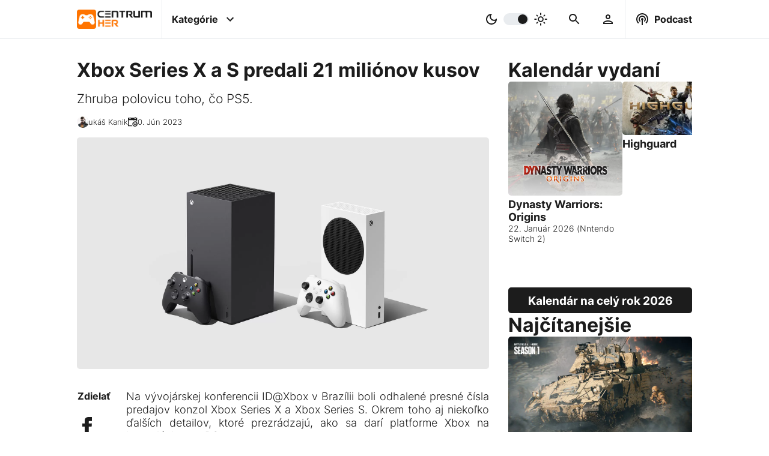

--- FILE ---
content_type: text/html; charset=utf-8
request_url: https://www.google.com/recaptcha/api2/aframe
body_size: 270
content:
<!DOCTYPE HTML><html><head><meta http-equiv="content-type" content="text/html; charset=UTF-8"></head><body><script nonce="v6McZWlZEJC6Nq_RxikFHA">/** Anti-fraud and anti-abuse applications only. See google.com/recaptcha */ try{var clients={'sodar':'https://pagead2.googlesyndication.com/pagead/sodar?'};window.addEventListener("message",function(a){try{if(a.source===window.parent){var b=JSON.parse(a.data);var c=clients[b['id']];if(c){var d=document.createElement('img');d.src=c+b['params']+'&rc='+(localStorage.getItem("rc::a")?sessionStorage.getItem("rc::b"):"");window.document.body.appendChild(d);sessionStorage.setItem("rc::e",parseInt(sessionStorage.getItem("rc::e")||0)+1);localStorage.setItem("rc::h",'1768663735853');}}}catch(b){}});window.parent.postMessage("_grecaptcha_ready", "*");}catch(b){}</script></body></html>

--- FILE ---
content_type: text/html; charset=UTF-8
request_url: https://www.centrumher.eu/cman/get-lazy-load-plugin-data.php
body_size: 1196
content:
{"result":true,"message":"Plugin \u00faspe\u0161ne na\u010d\u00edtan\u00fd","html":"\n<div class=\"release-calendar-container\">\n    <div class=\"title\">\n        <h3>Kalend\u00e1r vydan\u00ed<\/h3>\n        <span><\/span>\n    <\/div>\n    <div class=\"games-container\">\n        <div class=\"games scroll\">\n\n\n            <div class=\"game scroll-item\">\n                <a href=\"\/tag\/dynasty-warriors-origins\">\n                    <img src=\"\/uploads\/placeholder.webp\" data-src=\"\/uploads\/2024\/may\/original\/1000020539.webp\" class=\"lazyload\" alt=\"Box-art pre Dynasty Warriors: Origins\">\n                <\/a>\n                <a href=\"\/tag\/dynasty-warriors-origins\">\n                    <h4>Dynasty Warriors: Origins<\/h4>\n                <\/a>\n                <p class=\"date\">22. Janu\u00e1r 2026 (Nntendo Switch 2)<\/p>\n            <\/div>\n\n    \n            <div class=\"game scroll-item\">\n                <a href=\"\/tag\/highguard-2\">\n                    <img src=\"\/uploads\/placeholder.webp\" data-src=\"\/uploads\/2025\/december\/original\/header-9-1.webp\" class=\"lazyload\" alt=\"Box-art pre Highguard\">\n                <\/a>\n                <a href=\"\/tag\/highguard-2\">\n                    <h4>Highguard<\/h4>\n                <\/a>\n                <p class=\"date\"><\/p>\n            <\/div>\n\n    \n            <div class=\"game scroll-item\">\n                <a href=\"\/tag\/code-vein-ii\">\n                    <img src=\"\/uploads\/placeholder.webp\" data-src=\"\/uploads\/2025\/june\/original\/Code-Vein-2-box-art.webp\" class=\"lazyload\" alt=\"Box-art pre CODE VEIN II\">\n                <\/a>\n                <a href=\"\/tag\/code-vein-ii\">\n                    <h4>CODE VEIN II<\/h4>\n                <\/a>\n                <p class=\"date\">30. Janu\u00e1r 2026<\/p>\n            <\/div>\n\n    \n            <div class=\"game scroll-item\">\n                <a href=\"\/tag\/4pgp-four-player-grand-prix\">\n                    <img src=\"\/uploads\/placeholder.webp\" data-src=\"\/uploads\/2025\/december\/original\/header-7-1.webp\" class=\"lazyload\" alt=\"Box-art pre 4PGP Four-Player Grand Prix\">\n                <\/a>\n                <a href=\"\/tag\/4pgp-four-player-grand-prix\">\n                    <h4>4PGP Four-Player Grand Prix<\/h4>\n                <\/a>\n                <p class=\"date\"><\/p>\n            <\/div>\n\n    \n            <div class=\"game scroll-item\">\n                <a href=\"\/tag\/menace\">\n                    <img src=\"\/uploads\/placeholder.webp\" data-src=\"\/uploads\/2023\/december\/original\/MENACE-box-art.webp\" class=\"lazyload\" alt=\"Box-art pre MENACE\">\n                <\/a>\n                <a href=\"\/tag\/menace\">\n                    <h4>MENACE<\/h4>\n                <\/a>\n                <p class=\"date\">5. Febru\u00e1r 2026<\/p>\n            <\/div>\n\n    \n            <div class=\"game scroll-item\">\n                <a href=\"\/tag\/pubg-blindspot\">\n                    <img src=\"\/uploads\/placeholder.webp\" data-src=\"\/uploads\/2026\/january\/original\/header-10-1.webp\" class=\"lazyload\" alt=\"Box-art pre PUBG: BLINDSPOT\">\n                <\/a>\n                <a href=\"\/tag\/pubg-blindspot\">\n                    <h4>PUBG: BLINDSPOT<\/h4>\n                <\/a>\n                <p class=\"date\"><\/p>\n            <\/div>\n\n    \n            <div class=\"game scroll-item\">\n                <a href=\"\/tag\/nioh-3\">\n                    <img src=\"\/uploads\/placeholder.webp\" data-src=\"\/uploads\/2025\/june\/original\/Nioh-3-game-logo.webp\" class=\"lazyload\" alt=\"Box-art pre Nioh 3\">\n                <\/a>\n                <a href=\"\/tag\/nioh-3\">\n                    <h4>Nioh 3<\/h4>\n                <\/a>\n                <p class=\"date\">6. Febru\u00e1r 2026<\/p>\n            <\/div>\n\n    \n            <div class=\"game scroll-item\">\n                <a href=\"\/tag\/high-on-life-2\">\n                    <img src=\"\/uploads\/placeholder.webp\" data-src=\"\/uploads\/2025\/june\/original\/High-on-Life-2-box-art.webp\" class=\"lazyload\" alt=\"Box-art pre High on Life 2\">\n                <\/a>\n                <a href=\"\/tag\/high-on-life-2\">\n                    <h4>High on Life 2<\/h4>\n                <\/a>\n                <p class=\"date\">13. Febru\u00e1r 2026<\/p>\n            <\/div>\n\n    \n            <div class=\"game scroll-item\">\n                <a href=\"\/tag\/reanimal\">\n                    <img src=\"\/uploads\/placeholder.webp\" data-src=\"\/uploads\/2024\/august\/original\/REANIMAL-box-art.webp\" class=\"lazyload\" alt=\"Box-art pre REANIMAL\">\n                <\/a>\n                <a href=\"\/tag\/reanimal\">\n                    <h4>REANIMAL<\/h4>\n                <\/a>\n                <p class=\"date\">13. Febru\u00e1r 2026<\/p>\n            <\/div>\n\n    \n            <div class=\"game scroll-item\">\n                <a href=\"\/tag\/showgunners\">\n                    <img src=\"\/uploads\/placeholder.webp\" data-src=\"\/uploads\/2023\/march\/original\/Showgunners-game-boxart-064901.webp\" class=\"lazyload\" alt=\"Box-art pre Showgunners\">\n                <\/a>\n                <a href=\"\/tag\/showgunners\">\n                    <h4>Showgunners<\/h4>\n                <\/a>\n                <p class=\"date\">19. Febru\u00e1r 2026 (PS, Xbox)<\/p>\n            <\/div>\n\n    \n            <div class=\"game scroll-item\">\n                <a href=\"\/tag\/tides-of-tomorrow\">\n                    <img src=\"\/uploads\/placeholder.webp\" data-src=\"\/uploads\/2025\/june\/original\/Tides-of-Tomorrow-game-boxart.webp\" class=\"lazyload\" alt=\"Box-art pre Tides of Tomorrow\">\n                <\/a>\n                <a href=\"\/tag\/tides-of-tomorrow\">\n                    <h4>Tides of Tomorrow<\/h4>\n                <\/a>\n                <p class=\"date\">24. Febru\u00e1r 2026<\/p>\n            <\/div>\n\n    \n            <div class=\"game scroll-item\">\n                <a href=\"\/tag\/tokyo-xtreme-racer\">\n                    <img src=\"\/uploads\/placeholder.webp\" data-src=\"\/uploads\/2025\/january\/original\/Tokyo-Xtreme-Racer-Ann-08-22-24-1.webp\" class=\"lazyload\" alt=\"Box-art pre Tokyo Xtreme Racer\">\n                <\/a>\n                <a href=\"\/tag\/tokyo-xtreme-racer\">\n                    <h4>Tokyo Xtreme Racer<\/h4>\n                <\/a>\n                <p class=\"date\">26. Febru\u00e1r 2026 (PlayStation 5)<\/p>\n            <\/div>\n\n    \n            <!-- Release calendar for this year -->\n            <div class=\"game scroll-item\">\n                <a href=\"\/2026\">\n                    <img src=\"\/uploads\/placeholder.webp\"\n                         data-src=\"\/cman\/plugins\/\/release-calendar\/images\/more.webp\" \n                         class=\"lazyload\" \n                         alt=\"Zobrazi\u0165 kalend\u00e1r vydan\u00ed na rok 2026\">\n                <\/a>\n                <a href=\"\/2026\">\n                    <h4>Kalend\u00e1r vydan\u00ed na rok 2026<\/h4>\n                <\/a>\n                <p class=\"date\"><\/p>\n                <p class=\"platform\"><\/p>\n            <\/div>\n\n        <\/div>\n        <svg class=\"desktop arrow arrow-left\" xmlns=\"http:\/\/www.w3.org\/2000\/svg\" width=\"24\" height=\"24\" viewBox=\"0 0 24 24\"><path d=\"M12 0c-6.627 0-12 5.373-12 12s5.373 12 12 12 12-5.373 12-12-5.373-12-12-12zm-1.218 19l-1.782-1.75 5.25-5.25-5.25-5.25 1.782-1.75 6.968 7-6.968 7z\"\/><\/svg>\n        <svg class=\"desktop arrow arrow-right\" xmlns=\"http:\/\/www.w3.org\/2000\/svg\" width=\"24\" height=\"24\" viewBox=\"0 0 24 24\"><path d=\"M12 0c-6.627 0-12 5.373-12 12s5.373 12 12 12 12-5.373 12-12-5.373-12-12-12zm-1.218 19l-1.782-1.75 5.25-5.25-5.25-5.25 1.782-1.75 6.968 7-6.968 7z\"\/><\/svg>\n        <a class=\"button year-button\" href=\"\/2026\">Kalend\u00e1r na cel\u00fd rok 2026<\/a>    <\/div>\n\n    \n<\/div>\n\n\n\n"}

--- FILE ---
content_type: text/html; charset=UTF-8
request_url: https://www.centrumher.eu/cman/get-lazy-load-plugin-data.php
body_size: 1638
content:
{"result":true,"message":"Plugin \u00faspe\u0161ne na\u010d\u00edtan\u00fd","html":"\n    <div class='most-visited-articles-container desktop'>\n        <div class=\"title\">\n            <h3>Naj\u010d\u00edtanej\u0161ie<\/h3>\n            <span><\/span>\n        <\/div>\n        <div class=\"articles-container\">\n            <div class=\"articles scroll\">\n\n            \n                <div class=\"article scroll-item\">\n                    <a href='\/battlefield-6-season-2-zacne-vo-februari-toto-nas-este-caka-v-season-1\/'>\n                    <img src=\"\/uploads\/placeholder.webp\"      \n                        data-src=\"\/uploads\/2026\/january\/medium\/Battlefield-6-Season-1-2.webp\"\n                        class=\"lazyload blur-up\"\n                        width=\"1920\"\n                        height=\"1080\"\n                        alt=\"Battlefield 6 Season 1\">\n                    <\/a>\n                    <h2>\n                        <a href='\/battlefield-6-season-2-zacne-vo-februari-toto-nas-este-caka-v-season-1\/'><span>Battlefield 6 Season 2 za\u010dne vo Febru\u00e1ri, toto n\u00e1s e\u0161te \u010dak\u00e1 v Season 1<\/span><\/a>\n                    <\/h2>\n                <\/div>\n            \n                <div class=\"article scroll-item\">\n                    <a href='\/the-division-3-bude-mit-stejny-dopad-jako-jednicka-rika-producent\/'>\n                    <img src=\"\/uploads\/placeholder.webp\"      \n                        data-src=\"\/uploads\/2026\/january\/medium\/ss-a454605ebb0e5038284f0d94c48ea39096dd9c6a-1920x1080-1767960309551.webp\"\n                        class=\"lazyload blur-up\"\n                        width=\"1920\"\n                        height=\"1080\"\n                        alt=\"The Division 3\">\n                    <\/a>\n                    <h2>\n                        <a href='\/the-division-3-bude-mit-stejny-dopad-jako-jednicka-rika-producent\/'><span>The Division 3 bude m\u00edt stejn\u00fd dopad jako jedni\u010dka, \u0159\u00edk\u00e1 producent<\/span><\/a>\n                    <\/h2>\n                <\/div>\n            \n                <div class=\"article scroll-item\">\n                    <a href='\/unikol-datum-vydania-a-prve-detaily-forza-horizon-6\/'>\n                    <img src=\"\/uploads\/placeholder.webp\"      \n                        data-src=\"\/uploads\/2025\/september\/medium\/Forza-Horizon-6-Key-Art.webp\"\n                        class=\"lazyload blur-up\"\n                        width=\"1920\"\n                        height=\"1080\"\n                        alt=\"Forza Horizon 6 Key Art\">\n                    <\/a>\n                    <h2>\n                        <a href='\/unikol-datum-vydania-a-prve-detaily-forza-horizon-6\/'><span>Unikol d\u00e1tum vydania a prv\u00e9 detaily Forza Horizon 6<\/span><\/a>\n                    <\/h2>\n                <\/div>\n            \n                <div class=\"article scroll-item\">\n                    <a href='\/resident-evil-bude-mit-uz-za-dva-dny-vlastni-showcase\/'>\n                    <img src=\"\/uploads\/placeholder.webp\"      \n                        data-src=\"\/uploads\/2025\/december\/medium\/Leon-S-Kennedy-Resident-Evil-Requiem.webp\"\n                        class=\"lazyload blur-up\"\n                        width=\"1920\"\n                        height=\"1080\"\n                        alt=\"Leon S Kennedy Resident Evil Requiem\">\n                    <\/a>\n                    <h2>\n                        <a href='\/resident-evil-bude-mit-uz-za-dva-dny-vlastni-showcase\/'><span>Resident Evil bude m\u00edt u\u017e za dva dny vlastn\u00ed Showcase<\/span><\/a>\n                    <\/h2>\n                <\/div>\n            \n                <div class=\"article scroll-item\">\n                    <a href='\/do-playstation-plus-dorazi-dalsi-hry-v-cele-s-resident-evil-village\/'>\n                    <img src=\"\/uploads\/placeholder.webp\"      \n                        data-src=\"\/uploads\/2026\/january\/medium\/1768410548.webp\"\n                        class=\"lazyload blur-up\"\n                        width=\"1920\"\n                        height=\"1080\"\n                        alt=\"Resident Evil Village\">\n                    <\/a>\n                    <h2>\n                        <a href='\/do-playstation-plus-dorazi-dalsi-hry-v-cele-s-resident-evil-village\/'><span>Do PlayStation Plus doraz\u00ed dal\u0161\u00ed hry v \u010dele s Resident Evil Village<\/span><\/a>\n                    <\/h2>\n                <\/div>\n            \n                <div class=\"article scroll-item\">\n                    <a href='\/asus-predstavil-na-ces-novinky-s-ai-technologiami-pre-zvysenie-produktivity-a-kreativity\/'>\n                    <img src=\"\/uploads\/placeholder.webp\"      \n                        data-src=\"\/uploads\/2026\/january\/medium\/ASUS-novelties-at-CES-2026.webp\"\n                        class=\"lazyload blur-up\"\n                        width=\"1920\"\n                        height=\"1080\"\n                        alt=\"ASUS_novinky_CES_2026\">\n                    <\/a>\n                    <h2>\n                        <a href='\/asus-predstavil-na-ces-novinky-s-ai-technologiami-pre-zvysenie-produktivity-a-kreativity\/'><span>Asus predstavil na CES novinky s AI technol\u00f3giami pre zv\u00fd\u0161enie produktivity a kreativity<\/span><\/a>\n                    <\/h2>\n                <\/div>\n            \n                <div class=\"article scroll-item\">\n                    <a href='\/arc-raiders-se-dari-hlasi-vice-nez-124-milionu-prodanych-kopii\/'>\n                    <img src=\"\/uploads\/placeholder.webp\"      \n                        data-src=\"\/uploads\/2026\/january\/medium\/ss-c411b8fa5b7bc12943e73a4818edb98c3c7c2fae-1920x1080.webp\"\n                        class=\"lazyload blur-up\"\n                        width=\"1920\"\n                        height=\"1080\"\n                        alt=\"ARC Raiders\">\n                    <\/a>\n                    <h2>\n                        <a href='\/arc-raiders-se-dari-hlasi-vice-nez-124-milionu-prodanych-kopii\/'><span>ARC Raiders se da\u0159\u00ed, hl\u00e1s\u00ed v\u00edce ne\u017e 12,4 milionu prodan\u00fdch kopi\u00ed<\/span><\/a>\n                    <\/h2>\n                <\/div>\n            \n                <div class=\"article scroll-item\">\n                    <a href='\/larian-naznacuje-ze-port-baldurs-gate-3-na-switch-2-neni-na-nich\/'>\n                    <img src=\"\/uploads\/placeholder.webp\"      \n                        data-src=\"\/uploads\/2024\/november\/medium\/baldurs-gate-3-photo-mode-characters.webp\"\n                        class=\"lazyload blur-up\"\n                        width=\"1920\"\n                        height=\"1080\"\n                        alt=\"baldurs-gate-3-photo-mode-characters\">\n                    <\/a>\n                    <h2>\n                        <a href='\/larian-naznacuje-ze-port-baldurs-gate-3-na-switch-2-neni-na-nich\/'><span>Larian nazna\u010duje, \u017ee port Baldur's Gate 3 na Switch 2 nen\u00ed na nich<\/span><\/a>\n                    <\/h2>\n                <\/div>\n            \n                <div class=\"article scroll-item\">\n                    <a href='\/peter-molyneux-je-zpet-masters-of-albion-vyjde-v-druhe-pulce-dubna\/'>\n                    <img src=\"\/uploads\/placeholder.webp\"      \n                        data-src=\"\/uploads\/2026\/january\/medium\/ss-ad4c1b01882b7e261257f8c4b0f10d327f9c0c7c-1920x1080.webp\"\n                        class=\"lazyload blur-up\"\n                        width=\"1920\"\n                        height=\"1080\"\n                        alt=\"Masters of Albion\">\n                    <\/a>\n                    <h2>\n                        <a href='\/peter-molyneux-je-zpet-masters-of-albion-vyjde-v-druhe-pulce-dubna\/'><span>Peter Molyneux je zp\u011bt! Masters of Albion vyjde v druh\u00e9 p\u016flce dubna<\/span><\/a>\n                    <\/h2>\n                <\/div>\n            \n                <div class=\"article scroll-item\">\n                    <a href='\/ubisoft-oznamil-propousteni-v-massive-entertainment\/'>\n                    <img src=\"\/uploads\/placeholder.webp\"      \n                        data-src=\"\/uploads\/2026\/january\/medium\/Massive-Header.webp\"\n                        class=\"lazyload blur-up\"\n                        width=\"1920\"\n                        height=\"1080\"\n                        alt=\"Massive Entertainment\">\n                    <\/a>\n                    <h2>\n                        <a href='\/ubisoft-oznamil-propousteni-v-massive-entertainment\/'><span>Ubisoft ozn\u00e1mil propou\u0161t\u011bn\u00ed v Massive Entertainment<\/span><\/a>\n                    <\/h2>\n                <\/div>\n            \n            <\/div>\n            <svg class=\"desktop arrow arrow-left\" xmlns=\"http:\/\/www.w3.org\/2000\/svg\" width=\"24\" height=\"24\" viewBox=\"0 0 24 24\"><path d=\"M12 0c-6.627 0-12 5.373-12 12s5.373 12 12 12 12-5.373 12-12-5.373-12-12-12zm-1.218 19l-1.782-1.75 5.25-5.25-5.25-5.25 1.782-1.75 6.968 7-6.968 7z\"\/><\/svg>\n            <svg class=\"desktop arrow arrow-right\" xmlns=\"http:\/\/www.w3.org\/2000\/svg\" width=\"24\" height=\"24\" viewBox=\"0 0 24 24\"><path d=\"M12 0c-6.627 0-12 5.373-12 12s5.373 12 12 12 12-5.373 12-12-5.373-12-12-12zm-1.218 19l-1.782-1.75 5.25-5.25-5.25-5.25 1.782-1.75 6.968 7-6.968 7z\"\/><\/svg>\n        <\/div>\n    <\/div>\n\n"}

--- FILE ---
content_type: text/css
request_url: https://www.centrumher.eu/cman/plugins/gallery/frontend/style.css?v=1.3.5
body_size: 619
content:
/* Gallery */

.gallery {
  width: 100%;
  display: grid;
  gap: 1rem;
}
.gallery .gallery-image-container {
  display: flex;
  flex-direction: column;
}
.gallery + .gallery {
  margin-top: -0.5rem !important;
}
.gallery .gallery-image-container p.image-alt {
  font-size: 0.8rem;
  width: fit-content;
  margin: auto;
  text-align: left;
}

/* Normal */
.gallery-1 {
  grid-template-columns: 1fr;
}
.gallery-2 {
  grid-template-columns: 1fr 1fr;
}
.gallery-3 {
  grid-template-columns: 1fr 1fr 1fr;
}

/* Fancy */
.gallery-2-1 {
  grid-template-areas:             
    "a c c"
    "b c c";
  grid-template-columns: 1fr 1fr 1fr;
  grid-template-rows: 1fr 1fr;
}
.gallery-1-2 {
  grid-template-areas:             
    "a a b"
    "a a c";
  grid-template-columns: 1fr 1fr 1fr;
  grid-template-rows: 1fr 1fr;
}
.gallery-2-1 .gallery-image-container:nth-child(n+1),
.gallery-1-2 .gallery-image-container:nth-child(n+1) {
  grid-area: a;
}
.gallery-2-1 .gallery-image-container:nth-child(n+2),
.gallery-1-2 .gallery-image-container:nth-child(n+2) {
  grid-area: b;
}
.gallery-2-1 .gallery-image-container:nth-child(n+3),
.gallery-1-2 .gallery-image-container:nth-child(n+3) {
  grid-area: c;
}

.gallery img,
.gallery video {
  cursor: pointer;
  width: 100%;
  height: auto;
  border-radius: 5px;
}

.gallery-2-1 img,
.gallery-1-2 img,
.gallery-2-1 video,
.gallery-1-2 video {
  height: 100%;
  object-fit: cover;
  object-position: center;
  aspect-ratio: 1 / 1;
}

/* for modal on frontend */
.gallery-modal img {
  display: none;
  margin: auto;
  box-sizing: border-box;

  width: auto;
  max-width: 100vw;
  height: auto;
  max-height: 100vh;
  border-radius: 5px;
}
.gallery-modal img.gallery-image-show {
  display: unset;
}

.gallery-modal p.gallery-text {
  position: fixed;
  bottom: 1rem;
  left: 50%;
  transform: translateX(-50%);

  padding: 0.1rem 1rem;

  color: var(--color-font-white);
  background: rgba(0, 0, 0, 0.6);
}
.gallery-modal p.gallery-text:empty {
  display: none;
}

.gallery-modal .gallery-button {
  position: fixed;
  top: 50%;
  transform: translateY(-50%);

  font-size: 3rem;
  padding: 0.1rem 0.3rem;
  color: rgba(255, 255, 255, 0.8);
  background: rgba(0, 0, 0, 0.6);

  -webkit-user-select: none;
  -moz-user-select: none;
  -ms-user-select: none;
  user-select: none;
}
.gallery-modal .gallery-button:hover {
  background: var(--color-background-black);
  color: var(--color-font-white);
  cursor: pointer;
}

.gallery-modal .gallery-left {
  left: 0;
}
.gallery-modal .gallery-right {
  right: 0;
}

--- FILE ---
content_type: application/javascript
request_url: https://www.centrumher.eu/cman/views/themes/CentrumHer/js/load-feeds.js?v=1.3.5
body_size: 430
content:
$(document).on("click", ".load-feeds", function () {
  // Get parameters
  var ogText = $(this).text();
  var page = $(this).data("page") + 1; // If I want to have next page articles, need to add 1
  var type = $(this).data("type");
  var name = $(this).data("name");

  // Make data
  var formData = new FormData();
  formData.append("page", page);
  formData.append("type", type);
  formData.append("name", name);

  const $thisElement = $(this);

  // Get feeds
  fetch("/cman/get-feeds.php", {
    method: "POST",
    body: formData,
  })
    .then(function (response) {
      // Get response
      return response.json();
    })
    .then(function (json) {
      // Loading
      $thisElement.text("Načítavam príspevky...");

      if (json.result) {
        // Insert feeds before button
        $(json.items).insertBefore($thisElement);

        // Is need for showing loadArticlesButton?
        //      -> yes, update page count
        //      -> no, hide the button
        if (json.showButton) {
          $thisElement.text(ogText);
          $thisElement.data("page", page);
        } else {
          $thisElement.hide();
        }
      } else {
        console.log(json.message);
      }
    })
    .catch(function (error) {
      console.log("Fetch error = " + error);
    });
});
